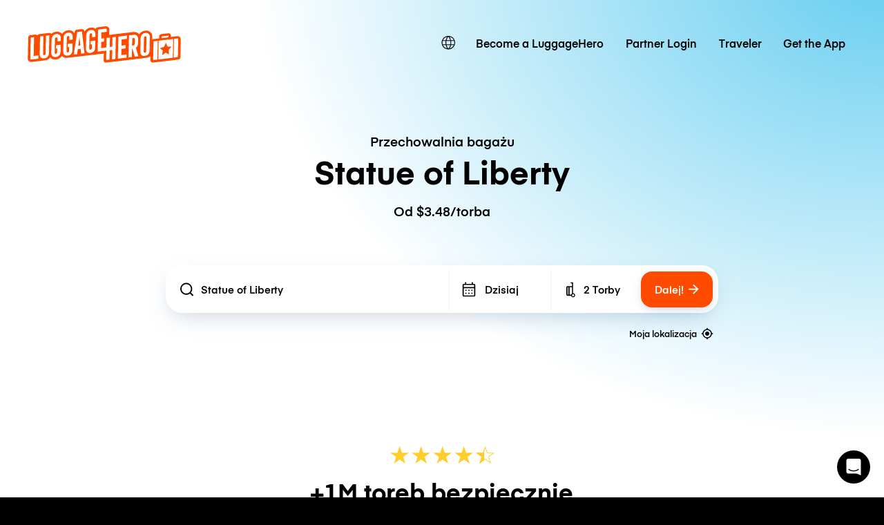

--- FILE ---
content_type: text/javascript; charset=utf-8
request_url: https://app.link/_r?sdk=web2.86.5&branch_key=key_live_dqxi50kBPvAzkI5EwLNKNgmmzCnBVGF6&callback=branch_callback__0
body_size: 71
content:
/**/ typeof branch_callback__0 === 'function' && branch_callback__0("1541367671593584774");